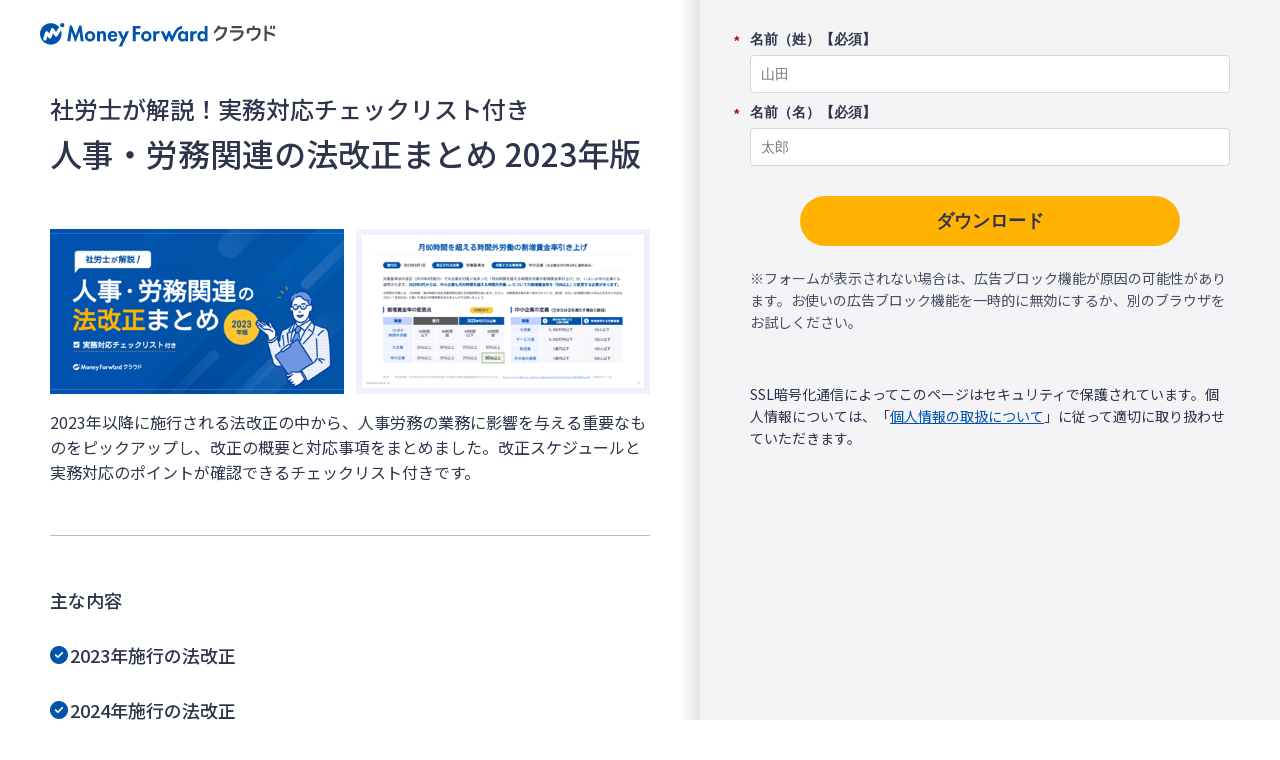

--- FILE ---
content_type: application/javascript; charset=utf-8
request_url: https://pages.biz.moneyforward.com/index.php/form/getForm?munchkinId=358-BQV-348&form=18922&url=https%3A%2F%2Fbiz.moneyforward.com%2Flibrary%2F14564%2F&callback=jQuery371021731482636945576_1768954849195&_=1768954849196
body_size: 4107
content:
jQuery371021731482636945576_1768954849195({"Id":18922,"Vid":18922,"Status":"approved","Name":"hrs.C.WP.14564_\u4eba\u4e8b\u30fb\u52b4\u52d9\u95a2\u9023\u306e\u6cd5\u6539\u6b63\u307e\u3068\u3081 2023\u5e74\u7248.\u8cc7\u6599\u8acb\u6c42\u30d5\u30a9\u30fc\u30e0","Description":"","Layout":"above","GutterWidth":10,"OffsetWidth":10,"HasTwoButtons":true,"SubmitLabel":"\u30c0\u30a6\u30f3\u30ed\u30fc\u30c9","ResetLabel":"\u6d88\u53bb","ButtonLocation":"120","LabelWidth":100,"FieldWidth":150,"ToolTipType":"none","FontFamily":"Helvetica, Arial, sans-serif","FontSize":"13px","FontColor":"#333","FontUrl":null,"LineMargin":10,"ProcessorVersion":2,"CreatedByUserid":411,"ProcessOptions":{"language":"Japanese","locale":"ja","profiling":{"isEnabled":true,"numberOfProfilingFields":12,"alwaysShowFields":[]},"socialSignOn":{"isEnabled":false,"enabledNetworks":[],"cfId":null,"codeSnippet":null},"knownLead":{"type":"form","template":""}},"EnableDeferredMode":0,"EnableCaptcha":0,"EnableGlobalFormValidationRule":1,"ButtonType":null,"ButtonImageUrl":null,"ButtonText":null,"ButtonSubmissionText":"\u304a\u5f85\u3061\u304f\u3060\u3055\u3044","ButtonStyle":{"id":11,"className":"mktoSimple","css":".mktoForm .mktoButtonWrap.mktoSimple .mktoButton {\ncolor:#fff;\nborder:1px solid #75ae4c;\npadding:0.4em 1em;\nfont-size:1em;\nbackground-color:#99c47c;\nbackground-image: -webkit-gradient(linear, left top, left bottom, from(#99c47c), to(#75ae4c));\nbackground-image: -webkit-linear-gradient(top, #99c47c, #75ae4c);\nbackground-image: -moz-linear-gradient(top, #99c47c, #75ae4c);\nbackground-image: linear-gradient(to bottom, #99c47c, #75ae4c);\n}\n.mktoForm .mktoButtonWrap.mktoSimple .mktoButton:hover {\nborder:1px solid #447f19;\n}\n.mktoForm .mktoButtonWrap.mktoSimple .mktoButton:focus {\noutline:none;\nborder:1px solid #447f19;\n}\n.mktoForm .mktoButtonWrap.mktoSimple .mktoButton:active{\nbackground-color:#75ae4c;\nbackground-image: -webkit-gradient(linear, left top, left bottom, from(#75ae4c), to(#99c47c));\nbackground-image: -webkit-linear-gradient(top, #75ae4c, #99c47c);\nbackground-image: -moz-linear-gradient(top, #75ae4c, #99c47c);\nbackground-image: linear-gradient(to bottom, #75ae4c, #99c47c);\n}\n","buttonColor":null},"ThemeStyle":{"id":2,"displayOrder":1,"name":"\u7c21\u6613","backgroundColor":"#FFF","layout":"left","fontFamily":"Helvetica, Arial, sans-serif","fontSize":"13px","fontColor":"#333","offsetWidth":10,"gutterWidth":10,"labelWidth":100,"fieldWidth":150,"lineMargin":10,"useBackgroundColorOnPreview":false,"css":".mktoForm fieldset.mkt3-formEditorFieldContainer{border: solid 1px gray;}.mktoForm fieldset.mkt3-formEditorFieldContainer legend{padding:0 1em;}","href":"css\/forms2-theme-simple.css","buttonStyleId":11},"ThemeStyleOverride":"\/* \u30ab\u30b9\u30bf\u30e0 CSS \u3092\u4e0b\u306b\u8ffd\u52a0 *\/\n\/*\u30d5\u30a9\u30fc\u30e0\u30ab\u30b9\u30bf\u30de\u30a4\u30ba*\/\ninput[type=\"text\"], input[type=\"email\"], input[type=\"tel\"],input[type=\"number\"], button, select {\n\tmargin: 0;\n\tpadding: 0;\n\tbackground: none;\n\tborder: none;\n\tborder-radius: 0;\n\toutline: none;\n  -webkit-appearance: none;\n\t-moz-appearance: none;\n\tappearance: none;\n}\n\ninput[type=\"text\"] ,input[type=\"email\"] ,input[type=\"tel\"] ,input[type=\"number\"]{\n  border: 1px solid #aeb0b6;\n  height: 35px;\n  border-radius: 4px;\n  background-color: #fff;\n  padding: 10px 7px;\n}\n\nselect {\n  border: 1px solid #aeb0b6;\n  height: 35px;\n  border-radius: 4px;\n  background: #fff url(https:\/\/form.biz.moneyforward.com\/form\/wp-content\/uploads\/sites\/7\/2017\/12\/arrowDown.png) center right no-repeat;\n  padding: 10px 7px;\n}\n\ntextarea {\n  border: 1px solid #aeb0b6;\n  border-radius: 4px;\n  padding: 10px 7px;\n  resize: both;\n}\n\nlabel{\n  color: #555555;\n}\n\nlabel[for=\"exapproval\"] {\n  font-size: 14px;\n  width: 240px !important;\n}\n\nlabel[for=\"exapproval\"] span{\n  font-weight: bold !important;\n}\n\nbutton{\n    min-width: 200px;\n    padding: 0 35px;\n    background: #00a1bb;\n    border-radius: 35px;\n    font-size: 18px;\n    font-weight: bold;\n    line-height: 50px;\n    color: #fff;\n    text-align: center;\n    text-decoration: none;\n    cursor: pointer;\n    box-shadow:none;\n    margin-top: 20px;\n    height: 50px;\n}\n\nlabel[for=\"ex_other_product\"] {\n  width: 157px !important;\n  display: block;\n  margin:0 0 5px 11px;\n  float: none;\n  font-size: 14px;\n}\n\n\n\/*\u30ec\u30b9\u30dd\u30f3\u30b7\u30d6\u5bfe\u5fdc*\/\n@media screen and (max-width: 480px) {\ninput[type=\"text\"],input[type=\"email\"] ,input[type=\"tel\"], select{\n  font-size: 14px;\n }\nselect{\n  height: 40px;\n}\ntextarea {\n    font-size: 14px;\n    height: 70px;\n}\nbutton span{\n  margin-left: 0px !important;\n}\n.mktoButtonWrap{\n  margin-left: 0px !important;\n}\n\n}","LiveStreamSettings":null,"rows":[[{"Id":1383017,"Name":"referralprovider","Datatype":"hidden","Maxlength":255,"InputLabel":"referral_provider:","InputInitialValue":"organic_direct","InputSourceChannel":"cookie","InputSourceSelector":"provider","ProfilingFieldNumber":0,"DisablePrefill":true}],[{"Id":1383018,"Name":"referralproviderinfo","Datatype":"hidden","Maxlength":255,"InputLabel":"referral_provider_info:","InputInitialValue":"organic_direct","InputSourceChannel":"cookie","InputSourceSelector":"provider_info","ProfilingFieldNumber":0,"DisablePrefill":true}],[{"Id":1383019,"Name":"referralcode","Datatype":"hidden","Maxlength":255,"InputLabel":"referral_code:","InputInitialValue":"none","InputSourceChannel":"cookie","InputSourceSelector":"referral_code","ProfilingFieldNumber":0}],[{"Id":1383021,"Name":"internal_campaign__c","Datatype":"hidden","Maxlength":255,"InputLabel":"internal_campaign:","InputInitialValue":"","InputSourceChannel":"cookie","InputSourceSelector":"internal_campaign","ProfilingFieldNumber":0}],[{"Id":1383020,"Name":"GACLIENTID__c","Datatype":"hidden","Maxlength":30,"InputLabel":"GACLIENTID:","InputInitialValue":"","InputSourceChannel":"constant","ProfilingFieldNumber":0}],[{"Id":1383024,"Name":"RepresentativePhone__c","Datatype":"hidden","Maxlength":40,"InputLabel":"\u4ee3\u8868\u8005\u96fb\u8a71\u756a\u53f7:","InputInitialValue":"","InputSourceChannel":"constant","ProfilingFieldNumber":0,"DisablePrefill":true}],[{"Id":1383025,"Name":"PostalCode","Datatype":"hidden","Maxlength":255,"InputLabel":"\u90f5\u4fbf\u756a\u53f7:","InputInitialValue":"","InputSourceChannel":"constant","ProfilingFieldNumber":0,"DisablePrefill":true}],[{"Id":1383026,"Name":"State","Datatype":"hidden","Maxlength":255,"InputLabel":"\u90fd\u9053\u5e9c\u770c:","InputInitialValue":"","InputSourceChannel":"constant","VisibleRows":4,"ProfilingFieldNumber":0,"DisablePrefill":true}],[{"Id":1383027,"Name":"ST_and_E_Industry__c","Datatype":"hidden","Maxlength":255,"InputLabel":"ST&E_\u696d\u7a2e\u533a\u5206:","InputInitialValue":"","InputSourceChannel":"constant","VisibleRows":4,"ProfilingFieldNumber":0,"DisablePrefill":true}],[{"Id":1383028,"Name":"ST_and_E_Listed__c","Datatype":"hidden","Maxlength":255,"InputLabel":"ST&E_\u4e0a\u5834\u533a\u5206:","InputInitialValue":"","InputSourceChannel":"constant","VisibleRows":4,"ProfilingFieldNumber":0,"DisablePrefill":true}],[{"Id":1383029,"Name":"ST_and_E_CapitalClassification__c","Datatype":"hidden","Maxlength":255,"InputLabel":"ST&E_\u8cc7\u672c\u533a\u5206 (L):","InputInitialValue":"","InputSourceChannel":"constant","VisibleRows":4,"ProfilingFieldNumber":0,"DisablePrefill":true}],[{"Id":1383030,"Name":"ST_and_E_Capital__c","Datatype":"hidden","Maxlength":255,"InputLabel":"ST&E_\u8cc7\u672c\u91d1:","InputInitialValue":"","InputSourceChannel":"constant","VisibleRows":4,"ProfilingFieldNumber":0,"DisablePrefill":true}],[{"Id":1383031,"Name":"ST_and_E_SalesClassification__c","Datatype":"hidden","Maxlength":255,"InputLabel":"ST&E_\u58f2\u4e0a\u533a\u5206 (L):","InputInitialValue":"","InputSourceChannel":"constant","VisibleRows":4,"ProfilingFieldNumber":0,"DisablePrefill":true}],[{"Id":1383032,"Name":"ST_and_E_Sales__c","Datatype":"hidden","Maxlength":255,"InputLabel":"ST&E_\u58f2\u4e0a:","InputInitialValue":"","InputSourceChannel":"constant","VisibleRows":4,"ProfilingFieldNumber":0,"DisablePrefill":true}],[{"Id":1383033,"Name":"ST_and_E_EmployeeClassification__c","Datatype":"hidden","Maxlength":255,"InputLabel":"ST&E\u5f93\u696d\u54e1\u533a\u5206:","InputInitialValue":"","InputSourceChannel":"constant","VisibleRows":4,"ProfilingFieldNumber":0,"DisablePrefill":true}],[{"Id":1383034,"Name":"ST_and_E_NumberOfEmployees__c","Datatype":"hidden","InputLabel":"ST&E\u5f93\u696d\u54e1\u6570:","InputInitialValue":"","InputSourceChannel":"constant","ProfilingFieldNumber":0,"DisablePrefill":true}],[{"Id":1383035,"Name":"ST_and_E_MainOfficeClassification__c","Datatype":"hidden","Maxlength":255,"InputLabel":"ST&E_\u672c\u793e\u533a\u5206 (L):","InputInitialValue":"","InputSourceChannel":"constant","VisibleRows":4,"ProfilingFieldNumber":0,"DisablePrefill":true}],[{"Id":1383036,"Name":"City","Datatype":"hidden","Maxlength":255,"InputLabel":"\u5e02\u753a\u6751:","InputInitialValue":"","InputSourceChannel":"constant","ProfilingFieldNumber":0,"DisablePrefill":true}],[{"Id":1383037,"Name":"Address","Datatype":"hidden","Maxlength":2000,"InputLabel":"\u4f4f\u6240:","InputInitialValue":"","InputSourceChannel":"constant","ProfilingFieldNumber":0,"DisablePrefill":true}],[{"Id":1383038,"Name":"Website__c","Datatype":"hidden","Maxlength":255,"InputLabel":"Web \u30b5\u30a4\u30c8:","InputInitialValue":"","InputSourceChannel":"constant","ProfilingFieldNumber":0,"DisablePrefill":true}],[{"Id":1383039,"Name":"Fax","Datatype":"hidden","Maxlength":255,"InputLabel":"\u30d5\u30a1\u30c3\u30af\u30b9\u756a\u53f7:","InputInitialValue":"","InputSourceChannel":"constant","ProfilingFieldNumber":0,"DisablePrefill":true}],[{"Id":1383040,"Name":"CorporateNumber__c","Datatype":"hidden","InputLabel":"\u6cd5\u4eba\u756a\u53f7:","InputInitialValue":"","InputSourceChannel":"constant","ProfilingFieldNumber":0,"DisablePrefill":true}],[{"Id":1383041,"Name":"mkto_form_referral_product_name__c","Datatype":"hidden","Maxlength":255,"InputLabel":"mkto_form_referral_product_name:","InputInitialValue":"","InputSourceChannel":"cookie","InputSourceSelector":"product_name","ProfilingFieldNumber":0,"DisablePrefill":true}],[{"Id":1383042,"Name":"mkto_form_referral_content_type__c","Datatype":"hidden","Maxlength":255,"InputLabel":"mkto_form_referral_content_type:","InputInitialValue":"","InputSourceChannel":"cookie","InputSourceSelector":"content_type","ProfilingFieldNumber":0,"DisablePrefill":true}],[{"Id":1383048,"Name":"mkto_form_referral_content_type_stable","Datatype":"hidden","Maxlength":255,"InputLabel":"mkto_form_referral_content_type_stable:","InputInitialValue":"","InputSourceChannel":"cookie","InputSourceSelector":"content_type","ProfilingFieldNumber":0,"DisablePrefill":true}],[{"Id":1383043,"Name":"mkto_form_referral_content_name__c","Datatype":"hidden","Maxlength":255,"InputLabel":"mkto_form_referral_content_name:","InputInitialValue":"","InputSourceChannel":"cookie","InputSourceSelector":"content_name","ProfilingFieldNumber":0,"DisablePrefill":true}],[{"Id":1383049,"Name":"mkto_form_referral_content_name_stable","Datatype":"hidden","Maxlength":255,"InputLabel":"mkto_form_referral_content_name_stable:","InputInitialValue":"","InputSourceChannel":"cookie","InputSourceSelector":"content_name","ProfilingFieldNumber":0,"DisablePrefill":true}],[{"Id":1383044,"Name":"mkto_document_url__c","Datatype":"hidden","Maxlength":255,"InputLabel":"mkto_document_url:","InputInitialValue":"","InputSourceChannel":"cookie","InputSourceSelector":"form_url","ProfilingFieldNumber":0,"DisablePrefill":true}],[{"Id":1383045,"Name":"mfc_biz_visitor_id__c","Datatype":"hidden","Maxlength":255,"InputLabel":"mfc_biz_visitor_id:","InputInitialValue":"","InputSourceChannel":"cookie","InputSourceSelector":"mfc_biz_visitor_id","ProfilingFieldNumber":0,"DisablePrefill":true}],[{"Id":1383046,"Name":"save_approval","Datatype":"hidden","Maxlength":255,"InputLabel":"save_approval:","InputInitialValue":"yes","InputSourceChannel":"constant","InputSourceSelector":"","ProfilingFieldNumber":0}],[{"Id":1383015,"Name":"Profiling","Datatype":"profiling","InputInitialValue":"","ProfilingFieldNumber":0,"IsLabelToLeft":true}]],"fieldsetRows":{"1383015":[[{"Id":1383010,"Name":"LastName","IsRequired":true,"Datatype":"string","Maxlength":255,"InputLabel":"\u540d\u524d\uff08\u59d3\uff09\u3010\u5fc5\u9808\u3011","InputInitialValue":"","InputSourceChannel":"constant","FieldWidth":400,"LabelWidth":400,"PlaceholderText":"\u5c71\u7530","ValidationMessage":"\u3053\u306e\u30d5\u30a3\u30fc\u30eb\u30c9\u306f\u5fc5\u9808\u3067\u3059","FieldsetFieldId":1383015}],[{"Id":1383011,"Name":"FirstName","IsRequired":true,"Datatype":"string","Maxlength":255,"InputLabel":"\u540d\u524d\uff08\u540d\uff09\u3010\u5fc5\u9808\u3011","InputInitialValue":"","InputSourceChannel":"constant","FieldWidth":400,"LabelWidth":400,"PlaceholderText":"\u592a\u90ce","ValidationMessage":"\u3053\u306e\u30d5\u30a3\u30fc\u30eb\u30c9\u306f\u5fc5\u9808\u3067\u3059","FieldsetFieldId":1383015}],[{"Id":1383013,"Name":"Company","IsRequired":true,"Datatype":"string","Maxlength":255,"InputLabel":"\u4f1a\u793e\u540d\u3010\u5fc5\u9808\u3011","InputInitialValue":"","InputSourceChannel":"constant","FieldWidth":400,"LabelWidth":400,"ProfilingFieldNumber":0,"PlaceholderText":"\u682a\u5f0f\u4f1a\u793e\u30de\u30cd\u30fc\u30d5\u30a9\u30ef\u30fc\u30c9","ValidationMessage":"\u3053\u306e\u30d5\u30a3\u30fc\u30eb\u30c9\u306f\u5fc5\u9808\u3067\u3059","VisibilityRule":{"defaultVisibility":"hide","rules":[{"subjectField":"FirstName","fieldLabel":"\u540d\u524d\uff08\u540d\uff09\u3010\u5fc5\u9808\u3011","operator":"notEmpty","values":[],"altLabel":"\u4f1a\u793e\u540d\u3010\u5fc5\u9808\u3011"}]},"FieldsetFieldId":1383015}],[{"Id":1383009,"Name":"Email","IsRequired":true,"Datatype":"email","Maxlength":255,"InputLabel":"\u30e1\u30fc\u30eb\u30a2\u30c9\u30ec\u30b9\u3010\u5fc5\u9808\u3011","InputInitialValue":"","InputSourceChannel":"constant","FieldWidth":400,"LabelWidth":400,"PlaceholderText":"test@moneyforward.com","ValidationMessage":"\u6709\u52b9\u306a\u30e1\u30fc\u30eb \u30a2\u30c9\u30ec\u30b9\u3092\u5165\u529b\u3057\u3066\u304f\u3060\u3055\u3044","VisibilityRule":{"defaultVisibility":"hide","rules":[{"subjectField":"FirstName","fieldLabel":"\u540d\u524d\uff08\u540d\uff09\u3010\u5fc5\u9808\u3011","operator":"notEmpty","values":[],"altLabel":"\u30e1\u30fc\u30eb\u30a2\u30c9\u30ec\u30b9\u3010\u5fc5\u9808\u3011"}]},"FieldsetFieldId":1383015}],[{"Id":1383012,"Name":"Phone","IsRequired":true,"Datatype":"phone","Maxlength":255,"InputLabel":"\u4f1a\u793e\u306e\u96fb\u8a71\u756a\u53f7\u307e\u305f\u306f\u643a\u5e2f\u96fb\u8a71\u3010\u5fc5\u9808\u3011","InputInitialValue":"","InputSourceChannel":"constant","FieldWidth":400,"LabelWidth":400,"ProfilingFieldNumber":0,"PlaceholderText":"080-1234-5678","ValidationMessage":"\u6709\u52b9\u306a\u96fb\u8a71\u756a\u53f7\u3092\u5165\u529b\u3057\u3066\u304f\u3060\u3055\u3044","VisibilityRule":{"defaultVisibility":"hide","rules":[{"subjectField":"FirstName","fieldLabel":"\u540d\u524d\uff08\u540d\uff09\u3010\u5fc5\u9808\u3011","operator":"notEmpty","values":[],"altLabel":"\u4f1a\u793e\u306e\u96fb\u8a71\u756a\u53f7\u307e\u305f\u306f\u643a\u5e2f\u96fb\u8a71\u3010\u5fc5\u9808\u3011"}]},"FieldsetFieldId":1383015}],[{"Id":1383014,"Name":"NumberOfEmployees","IsRequired":true,"Datatype":"number","InputLabel":"\u4f1a\u793e\u306e\u5f93\u696d\u54e1\u6570\u3010\u5fc5\u9808\u3011","InputInitialValue":"","InputSourceChannel":"constant","VisibleRows":4,"MinimumNumber":1,"FieldWidth":400,"LabelWidth":400,"ProfilingFieldNumber":0,"PlaceholderText":"\u5f93\u696d\u54e1\u6570","ValidationMessage":"\u6570\u306e\u5165\u529b","VisibilityRule":{"defaultVisibility":"hide","rules":[{"subjectField":"Phone","fieldLabel":"\u4f1a\u793e\u306e\u96fb\u8a71\u756a\u53f7\u307e\u305f\u306f\u643a\u5e2f\u96fb\u8a71\u3010\u5fc5\u9808\u3011","operator":"notEmpty","values":[],"altLabel":"\u4f1a\u793e\u306e\u5f93\u696d\u54e1\u6570\u3010\u5fc5\u9808\u3011"}]},"FieldsetFieldId":1383015}],[{"Id":1383047,"Name":"Department__c","IsRequired":true,"Datatype":"picklist","Maxlength":255,"PicklistValues":[{"label":"\u9078\u629e\u3057\u3066\u304f\u3060\u3055\u3044","value":"","selected":true,"isDefault":true},{"label":"\u52b4\u52d9\u90e8\u9580","value":"\u52b4\u52d9\u90e8\u9580"},{"label":"\u7dcf\u52d9\u30fb\u6cd5\u52d9\u90e8\u9580","value":"\u7dcf\u52d9\u30fb\u6cd5\u52d9\u90e8\u9580"},{"label":"\u4eba\u4e8b\u90e8\u9580","value":"\u4eba\u4e8b\u90e8\u9580"},{"label":"DX\u63a8\u9032\u90e8\u9580","value":"DX\u63a8\u9032\u90e8\u9580"},{"label":"\u7d4c\u7406\u30fb\u8ca1\u52d9\u90e8\u9580","value":"\u7d4c\u7406\u30fb\u8ca1\u52d9\u90e8\u9580"},{"label":"\u60c5\u5831\u30b7\u30b9\u30c6\u30e0\u90e8\u9580","value":"\u60c5\u5831\u30b7\u30b9\u30c6\u30e0\u90e8\u9580"},{"label":"\u7d4c\u55b6\u4f01\u753b\u90e8\u9580","value":"\u7d4c\u55b6\u4f01\u753b\u90e8\u9580"},{"label":"\u55b6\u696d\u30fb\u8ca9\u58f2\u90e8\u9580","value":"\u55b6\u696d\u30fb\u8ca9\u58f2\u90e8\u9580"},{"label":"\u30de\u30fc\u30b1\u30c6\u30a3\u30f3\u30b0\u90e8\u9580","value":"\u30de\u30fc\u30b1\u30c6\u30a3\u30f3\u30b0\u90e8\u9580"},{"label":"R&D\u90e8\u9580","value":"R&D\u90e8\u9580"},{"label":"\u305d\u306e\u4ed6","value":"\u305d\u306e\u4ed6"}],"DefaultValue":[""],"InputLabel":"\u90e8\u9580\u3010\u5fc5\u9808\u3011","InputInitialValue":"","InputSourceChannel":"constant","VisibleRows":4,"FieldWidth":400,"LabelWidth":400,"ProfilingFieldNumber":0,"ValidationMessage":"\u3053\u306e\u30d5\u30a3\u30fc\u30eb\u30c9\u306f\u5fc5\u9808\u3067\u3059","VisibilityRule":{"defaultVisibility":"hide","rules":[{"subjectField":"Phone","fieldLabel":"\u4f1a\u793e\u306e\u96fb\u8a71\u756a\u53f7\u307e\u305f\u306f\u643a\u5e2f\u96fb\u8a71\u3010\u5fc5\u9808\u3011","operator":"notEmpty","values":[],"altLabel":"\u90e8\u9580\u3010\u5fc5\u9808\u3011","picklistFilterValues":[{"label":"\u9078\u629e\u3057\u3066\u304f\u3060\u3055\u3044","value":""},{"label":"\u52b4\u52d9\u90e8\u9580","value":"\u52b4\u52d9\u90e8\u9580"},{"label":"\u7dcf\u52d9\u30fb\u6cd5\u52d9\u90e8\u9580","value":"\u7dcf\u52d9\u30fb\u6cd5\u52d9\u90e8\u9580"},{"label":"\u4eba\u4e8b\u90e8\u9580","value":"\u4eba\u4e8b\u90e8\u9580"},{"label":"DX\u63a8\u9032\u90e8\u9580","value":"DX\u63a8\u9032\u90e8\u9580"},{"label":"\u7d4c\u7406\u30fb\u8ca1\u52d9\u90e8\u9580","value":"\u7d4c\u7406\u30fb\u8ca1\u52d9\u90e8\u9580"},{"label":"\u60c5\u5831\u30b7\u30b9\u30c6\u30e0\u90e8\u9580","value":"\u60c5\u5831\u30b7\u30b9\u30c6\u30e0\u90e8\u9580"},{"label":"\u7d4c\u55b6\u4f01\u753b\u90e8\u9580","value":"\u7d4c\u55b6\u4f01\u753b\u90e8\u9580"},{"label":"\u55b6\u696d\u30fb\u8ca9\u58f2\u90e8\u9580","value":"\u55b6\u696d\u30fb\u8ca9\u58f2\u90e8\u9580"},{"label":"\u30de\u30fc\u30b1\u30c6\u30a3\u30f3\u30b0\u90e8\u9580","value":"\u30de\u30fc\u30b1\u30c6\u30a3\u30f3\u30b0\u90e8\u9580"},{"label":"R&D\u90e8\u9580","value":"R&D\u90e8\u9580"},{"label":"\u305d\u306e\u4ed6","value":"\u305d\u306e\u4ed6"}]}]},"FieldsetFieldId":1383015}],[{"Id":1383023,"Name":"Title","IsRequired":true,"Datatype":"picklist","Maxlength":255,"PicklistValues":[{"label":"\u9078\u629e\u3057\u3066\u304f\u3060\u3055\u3044","value":"","selected":true,"isDefault":true},{"label":"\u793e\u9577\u30fb\u5f79\u54e1","value":"\u793e\u9577\u30fb\u5f79\u54e1"},{"label":"\u90e8\u9577","value":"\u90e8\u9577"},{"label":"\u8ab2\u9577","value":"\u8ab2\u9577"},{"label":"\u4e00\u822c\u793e\u54e1","value":"\u4e00\u822c\u793e\u54e1"}],"DefaultValue":[""],"InputLabel":"\u003Cstrong\u003E\u5f79\u8077\u3010\u5fc5\u9808\u3011\u003C\/strong\u003E","InputInitialValue":"","InputSourceChannel":"constant","VisibleRows":4,"FieldWidth":400,"LabelWidth":400,"ProfilingFieldNumber":0,"ValidationMessage":"\u3053\u306e\u30d5\u30a3\u30fc\u30eb\u30c9\u306f\u5fc5\u9808\u3067\u3059","VisibilityRule":{"defaultVisibility":"hide","rules":[{"subjectField":"Phone","fieldLabel":"\u4f1a\u793e\u306e\u96fb\u8a71\u756a\u53f7\u307e\u305f\u306f\u643a\u5e2f\u96fb\u8a71\u3010\u5fc5\u9808\u3011","operator":"notEmpty","values":[],"altLabel":"\u003Cstrong\u003E\u5f79\u8077\u3010\u5fc5\u9808\u3011\u003C\/strong\u003E","picklistFilterValues":[{"label":"\u9078\u629e\u3057\u3066\u304f\u3060\u3055\u3044","value":""},{"label":"\u793e\u9577\u30fb\u5f79\u54e1","value":"\u793e\u9577\u30fb\u5f79\u54e1"},{"label":"\u90e8\u9577","value":"\u90e8\u9577"},{"label":"\u8ab2\u9577","value":"\u8ab2\u9577"},{"label":"\u4e00\u822c\u793e\u54e1","value":"\u4e00\u822c\u793e\u54e1"}]}]},"FieldsetFieldId":1383015}],[{"Id":1383022,"Name":"HtmlText_2022-01-05T06:10:42.860Z","Datatype":"htmltext","InputInitialValue":"","LabelWidth":420,"ProfilingFieldNumber":0,"Htmltext":"\u003Cstrong\u003E\u30de\u30cd\u30fc\u30d5\u30a9\u30ef\u30fc\u30c9\u304b\u3089\u30a4\u30d9\u30f3\u30c8\u3001\u30b5\u30fc\u30d3\u30b9\u3001\u88fd\u54c1\u7b49\u306b\u95a2\u3059\u308b\u60c5\u5831\u3092\u96fb\u5b50\u30e1\u30fc\u30eb\u7b49\u3067\u003C\/strong\u003E\u003Cstrong\u003E\u304a\u9001\u308a\u3055\u305b\u3066\u3044\u305f\u3060\u304f\u5834\u5408\u304c\u3042\u308a\u307e\u3059\u003C\/strong\u003E","VisibilityRule":{"defaultVisibility":"hide","rules":[{"subjectField":"Phone","fieldLabel":"\u4f1a\u793e\u306e\u96fb\u8a71\u756a\u53f7\u307e\u305f\u306f\u643a\u5e2f\u96fb\u8a71\u3010\u5fc5\u9808\u3011","operator":"notEmpty","values":[],"altLabel":null}]},"FieldsetFieldId":1383015,"IsLabelToLeft":true}],[{"Id":1383016,"Name":"send_approval","IsRequired":true,"Datatype":"checkbox","Maxlength":255,"PicklistValues":[{"label":"\u540c\u610f\u3059\u308b","value":"yes"}],"InputLabel":"\u003Ca href=\"https:\/\/corp.moneyforward.com\/privacy\/#treatment\" target=\"_blank\" id=\"\"\u003E\u500b\u4eba\u60c5\u5831\u306e\u53d6\u6271\u003C\/a\u003E\u003Cspan\u003E\u3000\u003C\/span\u003E\u003Cstrong\u003E\u3068\u4e0a\u8a18\u306b\u3064\u3044\u3066\u003C\/strong\u003E","InputInitialValue":"","InputSourceChannel":"constant","FieldWidth":150,"LabelWidth":250,"ProfilingFieldNumber":0,"ValidationMessage":"\u3053\u306e\u30d5\u30a3\u30fc\u30eb\u30c9\u306f\u5fc5\u9808\u3067\u3059","VisibilityRule":{"defaultVisibility":"hide","rules":[{"subjectField":"Phone","fieldLabel":"\u4f1a\u793e\u306e\u96fb\u8a71\u756a\u53f7\u307e\u305f\u306f\u643a\u5e2f\u96fb\u8a71\u3010\u5fc5\u9808\u3011","operator":"notEmpty","values":[],"altLabel":"\u003Ca href=\"https:\/\/corp.moneyforward.com\/privacy\/#treatment\" target=\"_blank\" id=\"\"\u003E\u500b\u4eba\u60c5\u5831\u306e\u53d6\u6271\u003C\/a\u003E\u003Cspan\u003E\u3000\u003C\/span\u003E\u003Cstrong\u003E\u3068\u4e0a\u8a18\u306b\u3064\u3044\u3066\u003C\/strong\u003E","picklistFilterValues":[{"label":"\u540c\u610f\u3059\u308b","value":"yes"}]}]},"FieldsetFieldId":1383015}]]},"action":null,"munchkinId":"358-BQV-348","dcJsUrl":"","invalidInputMsg":"Invalid Input","formSubmitFailedMsg":"Submission failed, please try again later."});

--- FILE ---
content_type: application/x-javascript; charset=utf-8
request_url: https://cookie.sync.usonar.jp/v1/cs?url=https%3A%2F%2Fbiz.moneyforward.com%2Flibrary%2F14564%2F%3Fprovider%3Dpa_basic%26provider_info%3Dcv.19872.part.text-above-h2-2&ref=&cb_name=usonarCallback&uuid=69b1f8cc-03fe-4698-b921-2d7e48a24f2b&client_id=RALAnXHZM57Kq6sRA&v=1.0.0&cookies=%7B%22_gcl_au%22%3A%221.1.1072950084.1768954852%22%2C%22_fbp%22%3A%22fb.1.1768954853878.502048063551039868%22%2C%22_ga%22%3A%22GA1.1.89477469.1768954854%22%7D&cb=1768954855461
body_size: 119
content:
usonarCallback({"uuid":"69b1f8cc-03fe-4698-b921-2d7e48a24f2b"})
